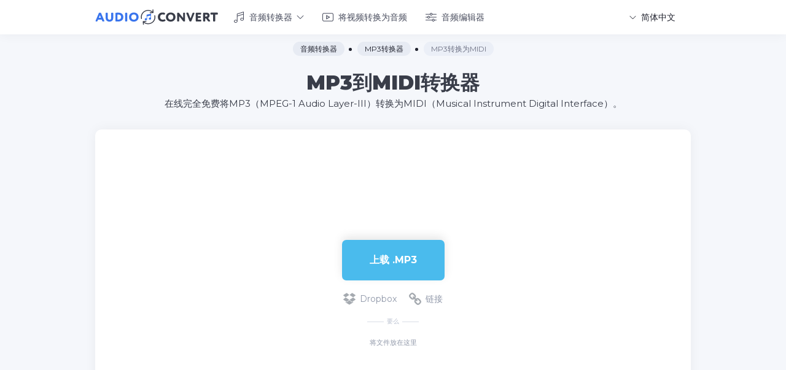

--- FILE ---
content_type: text/html; charset=UTF-8
request_url: https://audio-convert.com/cn/mp3-converter/mp3-to-midi
body_size: 8643
content:
<!DOCTYPE html>
<html lang="cn" prefix="og: http://ogp.me/ns#">
<head>
    <meta charset="utf-8">
    <title>将MP3转换成MIDI-音频转换器</title>
    <link rel="shortcut icon" href="/assets/img/favicon.png?11" type="image/png">
    <meta name="viewport" content="width=device-width, initial-scale=1, user-scalable=1">
    <meta name="description" content="使用我们的在线音频转换器将MP3文件转换为MIDI格式。 这个免费的工具将帮助您将任意数量的.mp3文件转换为.mid格式。">
    <meta name="keywords" content="MP3，MPEG，MIDI，转换器，转换，音频，文件，音乐，声音，免费，在线">
    <link href="/assets/css/main.min.css?v5" rel="stylesheet">

    <meta property="og:title" content="将MP3转换成MIDI-音频转换器">
    <meta property="og:description" content="使用我们的在线音频转换器将MP3文件转换为MIDI格式。 这个免费的工具将帮助您将任意数量的.mp3文件转换为.mid格式。">
    <meta property="og:locale" content="cn">
    <meta property="og:type" content="website">
    <meta property="og:url" content="https://audio-convert.com">
    <meta property="og:site_name" content="将MP3转换成MIDI-音频转换器">
    <meta property="og:width" content="1024">
    <meta property="og:height" content="1024">
    <meta property="og:image" content="https://audio-convert.com/assets/img/audio-convert.png">
    <meta name="twitter:card" content="summary" />
    <meta name="twitter:title" content="将MP3转换成MIDI-音频转换器" />
    <meta name="twitter:description" content="使用我们的在线音频转换器将MP3文件转换为MIDI格式。 这个免费的工具将帮助您将任意数量的.mp3文件转换为.mid格式。" />
    <meta name="twitter:image" content="https://audio-convert.com/assets/img/audio-convert.png">

    <meta name="csrf-token" content="lHZ07yh0kxnbZHPVJHprvpikiWzEbvp1QC3T9UHT">

    <link rel="apple-touch-icon" sizes="180x180" href="/apple-touch-icon.png">
    <link rel="icon" type="image/png" sizes="32x32" href="/favicon-32x32.png">
    <link rel="icon" type="image/png" sizes="16x16" href="/favicon-16x16.png">
    <link rel="manifest" href="/site.webmanifest">
    <link rel="mask-icon" href="/safari-pinned-tab.svg" color="#3a75ed">
    <meta name="msapplication-TileColor" content="#ffffff">
    <meta name="theme-color" content="#ffffff">

<!-- Google tag (gtag.js) -->
<script async src="https://www.googletagmanager.com/gtag/js?id=G-QJ43SBSZY1"></script>
<script>
  window.dataLayer = window.dataLayer || [];
  function gtag(){dataLayer.push(arguments);}
  gtag('js', new Date());

  gtag('config', 'G-QJ43SBSZY1');
</script>

<script data-ad-client="ca-pub-1851068468056357" async src="https://pagead2.googlesyndication.com/pagead/js/adsbygoogle.js"></script>

        <link href="/assets/css/_jquery.formstyler.css" rel="stylesheet">
<script type="application/ld+json">
{ 
"@context": "https://schema.org",
"@graph": [{ 
   "@type":"Organization",
   "@id": "https://audio-convert.com/#organization",
   "name": "Audio-Convert.com",
   "url": "https://audio-convert.com/",
   "sameAs": []},

{ 
"@type": "WebSite",
   "@id": "https://audio-convert.com/#website",
   "url": "https://audio-convert.com/",
   "name": "Audio Converter",
   "publisher": { 
   "@id":"https://audio-convert.com/#organization" } },

{ 
"@type": "WebPage",
   "@id":"https://audio-convert.com/cn/mp3-converter/mp3-to-midi#webpage",
   "url": "https://audio-convert.com/cn/mp3-converter/mp3-to-midi",
   "inLanguage": "cn",
   "name": "将MP3转换成MIDI-音频转换器",
   "isPartOf": { "@id":"https://audio-convert.com/#website" },
   "image": { "@type":"ImageObject",
   "@id": "https://audio-convert.com/cn/mp3-converter/mp3-to-midi#primaryimage",
   "url": "https://audio-convert.com/assets/img/png/mp3-to-mid.png",
   "width": 316,"height":174 },
   "primaryImageOfPage": { "@id":"https://audio-convert.com/cn/mp3-converter/mp3-to-midi#primaryimage" },
   "datePublished": "2020-09-03T15:10:23-15:00",
   "description": "使用我们的在线音频转换器将MP3文件转换为MIDI格式。 这个免费的工具将帮助您将任意数量的.mp3文件转换为.mid格式。" }] 
}
</script>

<script type="application/ld+json">
{
    "@context": "http://schema.org",
    "@type": "HowTo",
    "name": "如何在线将MP3转换为MIDI",
    "url": "https://audio-convert.com/cn/mp3-converter/mp3-to-midi",
    "inLanguage": "cn",
    "image": {
        "@type": "ImageObject",
        "url": "https://audio-convert.com/assets/img/png/mp3-to-mid.png"
    },
    "step": [
        {
            "@type": "HowToStep",
            "position": 1,
            "text": "首先，将一个或多个.mp3文件上传到转换器区域。"
        },
        {
            "@type": "HowToStep",
            "position": 2,
            "text": "然后使用音频转换设置，然后单击“转换”按钮。"
        },
        {
            "@type": "HowToStep",
            "position": 3,
            "text": "转换完成后，您可以下载.mid文件。"
        }
    ]
}
</script>

<script type="application/ld+json">
{
    "@context": "http://schema.org",
    "@type": "Product",
    "brand": "https://audio-convert.com",
    "name": "将MP3转换成MIDI-音频转换器",
    "description": "使用我们的在线音频转换器将MP3文件转换为MIDI格式。 这个免费的工具将帮助您将任意数量的.mp3文件转换为.mid格式。",
    "category": "Productivity",
    "image": "https://audio-convert.com/assets/img/png/mp3-to-mid.png",
    "aggregateRating": {
        "@type": "AggregateRating",
        "worstRating": "1",
        "bestRating": "5"
                    ,"ratingValue": "4.2",
        "ratingCount": "1794"
                }
    }
</script>
</head>
<body>
<div class="page">
    <div class="page__wrapper">
        <header class="header">
            <div class="container">
                <div class="header__wrapper">
                    <a class="header__logo logo" href="/cn">
                        <div class="logo__img"><img src="/assets/img/logo.svg" alt="将MP3转换成MIDI-音频转换器"></div>
                    </a>
                    <ul class="header__menu menu-header">
                        <li class="menu-header__li">
                            <a class="menu-header__link menu-header__link--dropdown menu-header__link--audio" href="/cn">
                                <svg class="icon icon-audio">
                                    <use xlink:href="/assets/img/spritesvg.svg#header-audio"></use>
                                </svg>
                                音频转换器
                                <svg class="icon icon-down-arrow ">
                                    <use xlink:href="/assets/img/spritesvg.svg#down-arrow"></use>
                                </svg>
                            </a>
                            <div class="menu-header__dropdown dropdown-menu">
                                <ul class="dropdown-menu__list">
                                                                            <li class="dropdown-menu__li">
                                            <a class="dropdown-menu__link m4a-hover" href="/cn/m4a-converter">M4A转换器</a>
                                        </li>
                                                                            <li class="dropdown-menu__li">
                                            <a class="dropdown-menu__link wav-hover" href="/cn/wav-converter">WAV转换器</a>
                                        </li>
                                                                            <li class="dropdown-menu__li">
                                            <a class="dropdown-menu__link ogg-hover" href="/cn/ogg-converter">OGG转换器</a>
                                        </li>
                                                                            <li class="dropdown-menu__li">
                                            <a class="dropdown-menu__link flac-hover" href="/cn/flac-converter">FLAC转换器</a>
                                        </li>
                                                                            <li class="dropdown-menu__li">
                                            <a class="dropdown-menu__link wma-hover" href="/cn/wma-converter">WMA转换器</a>
                                        </li>
                                                                            <li class="dropdown-menu__li">
                                            <a class="dropdown-menu__link aac-hover" href="/cn/aac-converter">AAC转换器</a>
                                        </li>
                                                                            <li class="dropdown-menu__li">
                                            <a class="dropdown-menu__link m4r-hover" href="/cn/m4r-converter">M4R转换器</a>
                                        </li>
                                                                            <li class="dropdown-menu__li">
                                            <a class="dropdown-menu__link aiff-hover" href="/cn/aiff-converter">AIFF转换器</a>
                                        </li>
                                                                            <li class="dropdown-menu__li">
                                            <a class="dropdown-menu__link mmf-hover" href="/cn/mmf-converter">MMF转换器</a>
                                        </li>
                                                                            <li class="dropdown-menu__li">
                                            <a class="dropdown-menu__link opus-hover" href="/cn/opus-converter">OPUS转换器</a>
                                        </li>
                                                                            <li class="dropdown-menu__li">
                                            <a class="dropdown-menu__link mid-hover" href="/cn/midi-converter">MIDI转换器</a>
                                        </li>
                                                                    </ul>
                            </div>
                        </li>

                        <li class="menu-header__li">
                            <a class="menu-header__link menu-header__link--video" href="/cn/video-to-audio">
                                <svg class="icon icon-video">
                                    <use xlink:href="/assets/img/spritesvg.svg#header-video"></use>
                                </svg>
                                将视频转换为音频
                            </a>
                        </li>
                        <li class="menu-header__li">
                            <a class="menu-header__link menu-header__link--audio" href="/cn/audio-editor">
                                <svg class="icon icon-audio">
                                    <use xlink:href="/assets/img/spritesvg.svg#audio-editor"></use>
                                </svg>
                                音频编辑器
                            </a>
                        </li>
                    </ul>

                    <div class="header__lang lang-header">
                        <a class="lang-header__title" href="javascript:void(0);">
                            <svg class="icon icon-down-arrow ">
                                <use xlink:href="/assets/img/spritesvg.svg#down-arrow"></use>
                            </svg>
                            <span>简体中文</span>
                        </a>
                        <div class="lang-header__dropdown">
                                                        <a class="lang-header__link " href="/mp3-converter/mp3-to-midi">
                                <svg class="icon icon-en ">
                                    <use xlink:href="/assets/img/spritesvg-color.svg#en"></use>
                                </svg><span>English</span>
                            </a>
                                                        <a class="lang-header__link " href="/es/mp3-converter/mp3-to-midi">
                                <svg class="icon icon-es ">
                                    <use xlink:href="/assets/img/spritesvg-color.svg#es"></use>
                                </svg><span>Español</span>
                            </a>
                                                        <a class="lang-header__link " href="/fr/mp3-converter/mp3-to-midi">
                                <svg class="icon icon-fr ">
                                    <use xlink:href="/assets/img/spritesvg-color.svg#fr"></use>
                                </svg><span>Français</span>
                            </a>
                                                        <a class="lang-header__link " href="/de/mp3-converter/mp3-to-midi">
                                <svg class="icon icon-de ">
                                    <use xlink:href="/assets/img/spritesvg-color.svg#de"></use>
                                </svg><span>Deutsch</span>
                            </a>
                                                        <a class="lang-header__link " href="/pt/mp3-converter/mp3-to-midi">
                                <svg class="icon icon-pt ">
                                    <use xlink:href="/assets/img/spritesvg-color.svg#pt"></use>
                                </svg><span>Português</span>
                            </a>
                                                        <a class="lang-header__link " href="/it/mp3-converter/mp3-to-midi">
                                <svg class="icon icon-it ">
                                    <use xlink:href="/assets/img/spritesvg-color.svg#it"></use>
                                </svg><span>Italiano</span>
                            </a>
                                                        <a class="lang-header__link " href="/ru/mp3-converter/mp3-to-midi">
                                <svg class="icon icon-ru ">
                                    <use xlink:href="/assets/img/spritesvg-color.svg#ru"></use>
                                </svg><span>Русский</span>
                            </a>
                                                        <a class="lang-header__link  is-active " href="/cn/mp3-converter/mp3-to-midi">
                                <svg class="icon icon-cn ">
                                    <use xlink:href="/assets/img/spritesvg-color.svg#cn"></use>
                                </svg><span>简体中文</span>
                            </a>
                                                        <a class="lang-header__link " href="/pl/mp3-converter/mp3-to-midi">
                                <svg class="icon icon-pl ">
                                    <use xlink:href="/assets/img/spritesvg-color.svg#pl"></use>
                                </svg><span>Polski</span>
                            </a>
                                                        <a class="lang-header__link " href="/tr/mp3-converter/mp3-to-midi">
                                <svg class="icon icon-tr ">
                                    <use xlink:href="/assets/img/spritesvg-color.svg#tr"></use>
                                </svg><span>Türkçe</span>
                            </a>
                                                        <a class="lang-header__link " href="/id/mp3-converter/mp3-to-midi">
                                <svg class="icon icon-id ">
                                    <use xlink:href="/assets/img/spritesvg-color.svg#id"></use>
                                </svg><span>Indonesian</span>
                            </a>
                                                        <a class="lang-header__link " href="/ja/mp3-converter/mp3-to-midi">
                                <svg class="icon icon-ja ">
                                    <use xlink:href="/assets/img/spritesvg-color.svg#ja"></use>
                                </svg><span>日本語</span>
                            </a>
                                                        <a class="lang-header__link " href="/ko/mp3-converter/mp3-to-midi">
                                <svg class="icon icon-ko ">
                                    <use xlink:href="/assets/img/spritesvg-color.svg#ko"></use>
                                </svg><span>한국어</span>
                            </a>
                                                    </div>
                    </div><a class="gamb js-gamb" href="javascript:void(0);"><span> </span><span> </span><span> </span></a>
                </div>
            </div>
        </header>
        <div class="gamb-hidden js-gamb-hidden">
            <ul class="header__menu menu-header">
                        <li class="menu-header__li">
                            <a class="menu-header__link menu-header__link--dropdown menu-header__link--audio" href="/cn">
                                <svg class="icon icon-audio">
                                    <use xlink:href="/assets/img/spritesvg.svg#header-audio"></use>
                                </svg>
                                音频转换器
                                <svg class="icon icon-down-arrow ">
                                    <use xlink:href="/assets/img/spritesvg.svg#down-arrow"></use>
                                </svg>
                            </a>
                            <div class="menu-header__dropdown dropdown-menu">
                                <ul class="dropdown-menu__list">
                                                                            <li class="dropdown-menu__li">
                                            <a class="dropdown-menu__link m4a-hover" href="/cn/m4a-converter">M4A转换器</a>
                                        </li>
                                                                            <li class="dropdown-menu__li">
                                            <a class="dropdown-menu__link wav-hover" href="/cn/wav-converter">WAV转换器</a>
                                        </li>
                                                                            <li class="dropdown-menu__li">
                                            <a class="dropdown-menu__link ogg-hover" href="/cn/ogg-converter">OGG转换器</a>
                                        </li>
                                                                            <li class="dropdown-menu__li">
                                            <a class="dropdown-menu__link flac-hover" href="/cn/flac-converter">FLAC转换器</a>
                                        </li>
                                                                            <li class="dropdown-menu__li">
                                            <a class="dropdown-menu__link wma-hover" href="/cn/wma-converter">WMA转换器</a>
                                        </li>
                                                                            <li class="dropdown-menu__li">
                                            <a class="dropdown-menu__link aac-hover" href="/cn/aac-converter">AAC转换器</a>
                                        </li>
                                                                            <li class="dropdown-menu__li">
                                            <a class="dropdown-menu__link m4r-hover" href="/cn/m4r-converter">M4R转换器</a>
                                        </li>
                                                                            <li class="dropdown-menu__li">
                                            <a class="dropdown-menu__link aiff-hover" href="/cn/aiff-converter">AIFF转换器</a>
                                        </li>
                                                                            <li class="dropdown-menu__li">
                                            <a class="dropdown-menu__link mmf-hover" href="/cn/mmf-converter">MMF转换器</a>
                                        </li>
                                                                            <li class="dropdown-menu__li">
                                            <a class="dropdown-menu__link opus-hover" href="/cn/opus-converter">OPUS转换器</a>
                                        </li>
                                                                            <li class="dropdown-menu__li">
                                            <a class="dropdown-menu__link mid-hover" href="/cn/midi-converter">MIDI转换器</a>
                                        </li>
                                                                    </ul>
                            </div>
                        </li>

                        <li class="menu-header__li">
                            <a class="menu-header__link menu-header__link--video" href="/cn/video-to-audio">
                                <svg class="icon icon-video">
                                    <use xlink:href="/assets/img/spritesvg.svg#header-video"></use>
                                </svg>
                                将视频转换为音频
                            </a>
                        </li>
                        <li class="menu-header__li">
                            <a class="menu-header__link menu-header__link--audio" href="/cn/audio-editor">
                                <svg class="icon icon-audio">
                                    <use xlink:href="/assets/img/spritesvg.svg#audio-editor"></use>
                                </svg>
                                音频编辑器
                            </a>
                        </li>
            </ul>
            <div class="header__lang lang-header">
                <a class="lang-header__title" href="javascript:void(0);"><span>简体中文</span>
                    <svg class="icon icon-down-arrow ">
                        <use xlink:href="/assets/img/spritesvg.svg#down-arrow"></use>
                    </svg>
                </a>
                <div class="lang-header__dropdown">
                                        <a class="lang-header__link " href="/mp3-converter/mp3-to-midi">
                        <svg class="icon icon-en ">
                            <use xlink:href="/assets/img/spritesvg-color.svg#en"></use>
                        </svg><span>English</span>
                    </a>
                                        <a class="lang-header__link " href="/es/mp3-converter/mp3-to-midi">
                        <svg class="icon icon-es ">
                            <use xlink:href="/assets/img/spritesvg-color.svg#es"></use>
                        </svg><span>Español</span>
                    </a>
                                        <a class="lang-header__link " href="/fr/mp3-converter/mp3-to-midi">
                        <svg class="icon icon-fr ">
                            <use xlink:href="/assets/img/spritesvg-color.svg#fr"></use>
                        </svg><span>Français</span>
                    </a>
                                        <a class="lang-header__link " href="/de/mp3-converter/mp3-to-midi">
                        <svg class="icon icon-de ">
                            <use xlink:href="/assets/img/spritesvg-color.svg#de"></use>
                        </svg><span>Deutsch</span>
                    </a>
                                        <a class="lang-header__link " href="/pt/mp3-converter/mp3-to-midi">
                        <svg class="icon icon-pt ">
                            <use xlink:href="/assets/img/spritesvg-color.svg#pt"></use>
                        </svg><span>Português</span>
                    </a>
                                        <a class="lang-header__link " href="/it/mp3-converter/mp3-to-midi">
                        <svg class="icon icon-it ">
                            <use xlink:href="/assets/img/spritesvg-color.svg#it"></use>
                        </svg><span>Italiano</span>
                    </a>
                                        <a class="lang-header__link " href="/ru/mp3-converter/mp3-to-midi">
                        <svg class="icon icon-ru ">
                            <use xlink:href="/assets/img/spritesvg-color.svg#ru"></use>
                        </svg><span>Русский</span>
                    </a>
                                        <a class="lang-header__link  is-active " href="/cn/mp3-converter/mp3-to-midi">
                        <svg class="icon icon-cn ">
                            <use xlink:href="/assets/img/spritesvg-color.svg#cn"></use>
                        </svg><span>简体中文</span>
                    </a>
                                        <a class="lang-header__link " href="/pl/mp3-converter/mp3-to-midi">
                        <svg class="icon icon-pl ">
                            <use xlink:href="/assets/img/spritesvg-color.svg#pl"></use>
                        </svg><span>Polski</span>
                    </a>
                                        <a class="lang-header__link " href="/tr/mp3-converter/mp3-to-midi">
                        <svg class="icon icon-tr ">
                            <use xlink:href="/assets/img/spritesvg-color.svg#tr"></use>
                        </svg><span>Türkçe</span>
                    </a>
                                        <a class="lang-header__link " href="/id/mp3-converter/mp3-to-midi">
                        <svg class="icon icon-id ">
                            <use xlink:href="/assets/img/spritesvg-color.svg#id"></use>
                        </svg><span>Indonesian</span>
                    </a>
                                        <a class="lang-header__link " href="/ja/mp3-converter/mp3-to-midi">
                        <svg class="icon icon-ja ">
                            <use xlink:href="/assets/img/spritesvg-color.svg#ja"></use>
                        </svg><span>日本語</span>
                    </a>
                                        <a class="lang-header__link " href="/ko/mp3-converter/mp3-to-midi">
                        <svg class="icon icon-ko ">
                            <use xlink:href="/assets/img/spritesvg-color.svg#ko"></use>
                        </svg><span>한국어</span>
                    </a>
                                    </div>
            </div>
        </div>

            <section class="first-screen">
        <div class="first-screen__top">
            <div class="container">
                <ul class="breadcrumbs" itemscope itemtype="http://schema.org/BreadcrumbList">
                    <li class="breadcrumbs__li" itemprop="itemListElement" itemscope itemtype="http://schema.org/ListItem">
                        <a itemprop="item" class="breadcrumbs__link" href="/cn"><span itemprop="name">音频转换器</span></a>
                        <meta itemprop="position" content="1" />
                    </li>
                    <li class="breadcrumbs__li" itemprop="itemListElement" itemscope itemtype="http://schema.org/ListItem">
                        <a itemprop="item" class="breadcrumbs__link" href="/cn/mp3-converter"><span itemprop="name">MP3转换器</span></a>
                        <meta itemprop="position" content="2" />
                    </li>
                    <li class="breadcrumbs__li" itemprop="itemListElement" itemscope itemtype="http://schema.org/ListItem">
                        <a itemprop="item" class="breadcrumbs__span" href="/cn/mp3-converter/mp3-to-midi"><span itemprop="name">MP3转换为MIDI</span></a>
                        <meta itemprop="position" content="3" />
                    </li>
                </ul>

                <div class="headline">
                    <h1 class="headline__title">MP3到MIDI转换器</h1>
                    <h2 class="headline__text">在线完全免费将MP3（MPEG-1 Audio Layer-III）转换为MIDI（Musical Instrument Digital Interface）。</h2>
                </div>
            </div>
        </div>

        <div class="container">
            <div class="first-screen__bottom">
                <div id="myDropzone"></div>
<div class="files js-files-previews dropzone-previews">
    <div id="tpl" style="display:none;">
        <div class="files-item">
            <div class="file">
                <div class="file__icon"><span>???</span></div>
            </div>
            <div class="files-item__name" data-dz-name></div>
            <div class="files-item__size" data-dz-size></div>
            <div class="files-item__right">
                <div class="files-item__settings settings" style="display: none">
                    <div class="settings__btn js-settings-link not-used">
                        <svg class="icon icon-setting">
                            <use xlink:href="/assets/img/spritesvg.svg#setting"></use>
                        </svg>
                    </div>
                    <div class="settings__dropdown js-settings">

                        <div class="settings__items">
                            <div class="settings__item item-setting" data-field="encoder">
                                <input type="hidden" name="encoder" autocomplete="off">
                                <a href="#" class="item-setting__title js-setting-link">
                                    编码器
                                    <span class="item-setting__value"></span>
                                </a>
                                <div class="item-setting__hidden setting-hidden"></div>
                            </div>
                            <div class="settings__item item-setting" data-field="quality">
                                <input type="hidden" name="quality" autocomplete="off">
                                <a href="#" class="item-setting__title js-setting-link">
                                    质量
                                    <span class="item-setting__value"></span>
                                </a>
                                <div class="item-setting__hidden setting-hidden"></div>
                            </div>
                            <div class="settings__item item-setting" data-field="sampling_rate">
                                <input type="hidden" name="sampling_rate" autocomplete="off">
                                <a href="#" class="item-setting__title js-setting-link">
                                    采样率
                                    <span class="item-setting__value"></span>
                                </a>
                                <div class="item-setting__hidden setting-hidden"></div>
                            </div>
                            <div class="settings__item item-setting" data-field="channel">
                                <input type="hidden" name="channel" autocomplete="off">
                                <a href="#" class="item-setting__title js-setting-link">
                                    渠道
                                    <span class="item-setting__value"></span>
                                </a>
                                <div class="item-setting__hidden setting-hidden setting-hidden--center"></div>
                            </div>
                        </div>
                        <div class="settings__center">
                            <a href="javascript:void(0)" class="settings__save js-settings-save">保存</a>
                        </div>
                        <label class="settings__checkbox checkbox">
                            <input type="checkbox" name="check">
                            设置所有文件
                        </label>
                    </div>
                </div>

                <div class="files-item__unknown files-item__error files-item__button" style="display: none;">
                    <svg class="icon icon-message " style="display:none;">
                        <use xlink:href="/assets/img/spritesvg.svg#message"></use>
                    </svg>
                    <span data-dz-errormessage></span>
                </div>

                <div class="files-item__uploading files-item__button" style="display: none">
                    <div class="animation-bar" data-dz-uploadprogress></div><span>上载... <b data-dz-uploadtext> </b></span>
                </div>

                <div class="files-item__unknown">转换成</div>
                <div class="files-item__convert">
                                        <a class="files-item__select js-change-format mid" href="javascript:void(0);"><span>MIDI</span></a>
                    
                    <div class="select-file js-select-files">
                        <div class="select-file__left">
                            <div class="select-file__search">
                                <input type="text" placeholder="搜索" class="js-search-format">
                            </div>
                            <div class="select-file__links js-filter-title">
                                <a class="select-file__link is-active" href="javascript:void(0);" data-type='all'>所有</a>
                            </div>
                        </div>
                        <div class="select-file__right">
                            <div class="select-file__content">
                                <form class="select-file__form">
                                    <div class="select-file__formats formats-select js-scrollbar js-formats">
                                                                                <a class="formats-select__link m4a" href="javascript:void(0);" data-type='audio' data-format="m4a">M4A</a>
                                                                                <a class="formats-select__link wav" href="javascript:void(0);" data-type='audio' data-format="wav">WAV</a>
                                                                                <a class="formats-select__link ogg" href="javascript:void(0);" data-type='audio' data-format="ogg">OGG</a>
                                                                                <a class="formats-select__link flac" href="javascript:void(0);" data-type='audio' data-format="flac">FLAC</a>
                                                                                <a class="formats-select__link wma" href="javascript:void(0);" data-type='audio' data-format="wma">WMA</a>
                                                                                <a class="formats-select__link aac" href="javascript:void(0);" data-type='audio' data-format="aac">AAC</a>
                                                                                <a class="formats-select__link m4r" href="javascript:void(0);" data-type='audio' data-format="m4r">M4R</a>
                                                                                <a class="formats-select__link aiff" href="javascript:void(0);" data-type='audio' data-format="aiff">AIFF</a>
                                                                                <a class="formats-select__link mmf" href="javascript:void(0);" data-type='audio' data-format="mmf">MMF</a>
                                                                                <a class="formats-select__link opus" href="javascript:void(0);" data-type='audio' data-format="opus">OPUS</a>
                                                                                <a class="formats-select__link mid" href="javascript:void(0);" data-type='audio' data-format="mid">MIDI</a>
                                                                            </div>
                                    <div class="select-file__checkbox">
                                        <label for="check">
                                            <input type="checkbox" name="check">
                                            设置所有文件
                                        </label>
                                    </div>
                                </form>
                            </div>
                        </div>
                    </div>
                </div>


                <div class="files-item__converting files-item__button" data-percent="0" style="display: none">
                    <div class="animation-bar" style="width: 0%;"></div>
                                            <span><span class="process-name">转换中</span>... <b class="percentage"></b></span>
                                    </div>

                <div class="files-item__convert-file convert-file" style="display: none">
                                            <div class="convert-file__format mid">.mid</div>
                                        <div class="convert-file__size"></div>
                </div>
                <a class="files-item__download" href="javascript:void(0);" target="_blank" style="display: none">下载</a>
            </div>

            <div class="files-item__out">
                <a class="files-item__close" href="javascript:void(0);">
                    <svg class="icon icon-close ">
                        <use xlink:href="/assets/img/spritesvg.svg#close"></use>
                    </svg>
                </a>
            </div>
        </div>
    </div>

    <a class="files-item__add-more step-2" href="javascript:void(0);" data-popup="addfile" style="display: none">
        <svg class="icon icon-add ">
            <use xlink:href="/assets/img/spritesvg.svg#add"></use>
        </svg>添加更多文件
    </a>
</div>
<div class="first-screen__banner">
<script async src="https://pagead2.googlesyndication.com/pagead/js/adsbygoogle.js"></script>
<!-- Audio Converter (Horizontal) -->
<ins class="adsbygoogle"
     style="display:inline-block;width:728px;height:90px"
     data-ad-client="ca-pub-1851068468056357"
     data-ad-slot="7085101148"></ins>
<script>
     (adsbygoogle = window.adsbygoogle || []).push({});
</script>
</div>
<div class="file-start step-1">
    <a class="btn file-start__choose js-dz-file  convert-mp3 " href="javascript:void(0);">
                    上载 .mp3
            </a>
    <div class="file-start__other other-file other-file--nomb">
        
        <a class="other-file__link other-file__link--dropbox js-get-dropbox" href="javascript:void(0);">
            <svg class="icon icon-dropbox_d ">
                <use xlink:href="/assets/img/spritesvg-color.svg#dropbox_d"></use>
            </svg>
            <svg class="icon icon-dropbox ">
                <use xlink:href="/assets/img/spritesvg-color.svg#dropbox"></use>
            </svg>Dropbox
        </a>
        <a class="other-file__link other-file__link--link" href="javascript:void(0);" data-popup="addlink">
            <svg class="icon icon-link ">
                <use xlink:href="/assets/img/spritesvg.svg#link"></use>
            </svg>
            链接
        </a>
    </div>
    <div class="file-start__or">要么</div>
    <div class="file-start__title">将文件放在这里</div>
</div>

<div class="first-screen__max-bottom step-2" style="display: none">
    <div class="file-start disabled-convert-wrapper">
        <span class="btn">兑换</span>
        <a class="btn4 cancel-upload" href="javascript:void(0);">
            取消
        </a>
    </div>

    <div class="file-start start-convert-wrapper" style="display: none">
        <a class="btn btn--convert start-convert" href="javascript:void(0);" data-title-single="兑换" data-title-multi="全部转换">兑换</a>
        <a class="btn4 cancel-upload" href="javascript:void(0);">取消</a>
        <div class="file-start__message" style="display: none">
            <svg class="icon icon-message " style="display:none;">
                <use xlink:href="/assets/img/spritesvg.svg#message"></use>
            </svg>
            文件存储时间已过
        </div>
    </div>

    <div class="file-start converting-wrapper" style="display: none">
        <a class="btn file-start__converting btn--convert" href="javascript:void(0);">
            转换中
            <div class="point-animation"></div>
        </a>
        <a class="btn4 cancel-upload" href="javascript:void(0);">取消</a>
    </div>

    <div class="file-start download-wrapper" style="display: none">
        <a class="btn start-download" href="javascript:void(0);" data-title-single="下载" data-title-multi="全部下载">全部下载</a>
        <div class="file-start__other other-file other-file-upload">
            
            <a class="other-file__link other-file__link--dropbox js-upload-dropbox" href="javascript:void(0);">
                <svg class="icon icon-dropbox_d ">
                    <use xlink:href="/assets/img/spritesvg-color.svg#dropbox_d"></use>
                </svg>
                <svg class="icon icon-dropbox ">
                    <use xlink:href="/assets/img/spritesvg-color.svg#dropbox"></use>
                </svg>
                Dropbox
            </a>
        </div>
        <a class="btn4 start-over" href="#start">
            <svg class="icon icon-start-over ">
                <use xlink:href="/assets/img/spritesvg.svg#start-over"></use>
            </svg>
            重来
        </a>
    </div>

    <div class="file-start downloading-wrapper" style="display: none">
        <a class="btn file-start__downloading file-start__converting" href="javascript:void(0);">
            全部下载
            <div class="point-animation"></div>
        </a>
    </div>
</div>

<div class="popupbg js-popupbg">
    <div class="popup popup--addfile js-popup js-popup--addfile">
        <a class="popup__close js-popup__close" href="javascript:void(0);">
            <svg class="icon icon-close ">
                <use xlink:href="/assets/img/spritesvg.svg#close"></use>
            </svg>
        </a>
        <div class="popup-content">
            <a id="myDropzone2" class="btn btn--computer" href="javascript:void(0)">
                <svg class="icon icon-computer ">
                    <use xlink:href="/assets/img/spritesvg.svg#computer"></use>
                </svg>
                电脑
            </a>
            <input class="js-file-input" type="file" hidden>
            <div class="file-text js-file-text"></div>
            <div class="other-file">
                
                <a class="other-file__link other-file__link--dropbox js-get-dropbox" href="javascript:void(0);">
                    <svg class="icon icon-dropbox_d ">
                        <use xlink:href="/assets/img/spritesvg-color.svg#dropbox_d"></use>
                    </svg>
                    <svg class="icon icon-dropbox ">
                        <use xlink:href="/assets/img/spritesvg-color.svg#dropbox"></use>
                    </svg>
                    Dropbox
                </a>
            </div>
            <div class="other-file other-fie--margin">
                <a class="other-file__link other-file__link--link js-link" href="javascript:void(0);">
                    <svg class="icon icon-link ">
                        <use xlink:href="/assets/img/spritesvg.svg#link"></use>
                    </svg>
                    链接
                </a>
            </div>
            <div class="link-hidden js-link-hidden">
                <input class="link-hidden__input" type="text" placeholder="http://" autocomplete="off">
                <a class="link-hidden__addmore js-link-addmore" href="javascript:void(0);">添加更多</a>
                <div class="link-hidden__buttons">
                    <a class="btn--submit link-hidden__sumbit" href="javascript:void(0);">提交</a>
                    <a class="btn--cancel link-hidden__cancel" href="javascript:void(0);">取消</a>
                </div>
            </div>
        </div>
    </div>

    <div class="popup popup--addlink js-popup js-popup--addlink">
        <a class="popup__close js-popup__close" href="javascript:void(0);">
            <svg class="icon icon-close ">
                <use xlink:href="/assets/img/spritesvg.svg#close"></use>
            </svg>
        </a>
        <div class="popup-content">
            <div class="link-hidden js-link-hidden is-open">
                <input class="link-hidden__input" type="text" placeholder="http://" autocomplete="off">
                <a class="link-hidden__addmore js-link-addmore" href="javascript:void(0);">添加更多</a>
                <div class="link-hidden__buttons">
                    <a class="btn--submit link-hidden__sumbit" href="javascript:void(0);">提交</a>
                    <a class="btn--cancel link-hidden__cancel js-popup__close" href="javascript:void(0);">取消</a>
                </div>
            </div>
        </div>
    </div>
</div>

<script>
    var allowed_extensions = '.mp3';
    var translations = {
        'unknown_error': '未知错误',
        'invalid_parameters': '无效的参数',
        'no_file': '文件未发送',
        'filesize_limit': '档案大小上限：50 Mb',
        'invalid_extension': '扩展名无效',
        'invalid_link': '无效的链接',
        'file_not_found': '文件未找到',
        'files_not_found': '找不到文件',
        're_vote': '请投票',
        'mono': '单声道',
        'stereo': '立体声',
        'initialization': '初始化',
        'converting': '转换中'
    };
    var convertation_from = null;

        var convertation_to_code = 'audio';
    
    var convertation_server_url = 'https://api.appstation.studio/';

        var convertation_to = 'mid';
    
    </script>


            </div>
        </div>
    </section>
    
    <div class="container">
        <script async src="https://pagead2.googlesyndication.com/pagead/js/adsbygoogle.js?client=ca-pub-1851068468056357"
     crossorigin="anonymous"></script>
<!-- Audio Converter (Horizontal Bottom) -->
<ins class="adsbygoogle"
     style="display:block"
     data-ad-client="ca-pub-1851068468056357"
     data-ad-slot="1166662650"
     data-ad-format="auto"
     data-full-width-responsive="true"></ins>
<script>
     (adsbygoogle = window.adsbygoogle || []).push({});
</script>    </div>
    
    <div class="share"><h3>喜欢它？ 分享它！</h3>
       <a class="share-button facebook" href="https://www.facebook.com/sharer/sharer.php?u=https://audio-convert.com/cn/mp3-converter/mp3-to-midi" target="_blank" onclick="goclicky(this); return false;" rel="noopener">Facebook</a>
       <a class="share-button twitter" href="http://www.twitter.com/share?url=https://audio-convert.com/cn/mp3-converter/mp3-to-midi/&text=MP3到MIDI转换器&hashtags=mid%2Cmp3%2Caudio%2Cconverter" target="_blank" onclick="goclicky(this); return false;" rel="noopener">Twitter</a>
       <a class="share-button whatsapp" href="https://api.whatsapp.com/send?text=MP3到MIDI转换器" target="_blank" onclick="goclicky(this); return false;" rel="noopener">WhatsApp</a>
       <a class="share-button reddit" href="http://www.reddit.com/submit?url=https://audio-convert.com/cn/mp3-converter/mp3-to-midi/&title=MP3到MIDI转换器" target="_blank" onclick="goclicky(this); return false;" rel="noopener">Reddit</a>
       <a class="share-button pinterest" href="http://pinterest.com/pin/create/button/?url=https://audio-convert.com/cn/mp3-converter/mp3-to-midi/&media=https://audio-convert.com/assets/img/png/mp3-to-mid.png&description=在线完全免费将MP3（MPEG-1 Audio Layer-III）转换为MIDI（Musical Instrument Digital Interface）。" count-layout="horizontal" target="_blank" onclick="goclicky(this); return false;" rel="noopener">Pinterest</a>
    </div>
    
    <section class="info">
        <div class="container">
            <div class="file-block">
                <div class="how-to__row">
                    <div class="how-to__col">
                        <div class="how-to__info">
                            <h2 class="how-to__title">如何在线将MP3转换为MIDI</h2>
                            <ul class="how-to__description">
                                <li><span class="mp3">1</span>首先，将一个或多个.mp3文件上传到转换器区域。</li>
                                <li><span class="mp3">2</span>然后使用音频转换设置，然后单击“转换”按钮。</li>
                                <li><span class="mp3">3</span>转换完成后，您可以下载.mid文件。</li>
                            </ul>
                        </div>
                    </div>
                    <div class="how-to__col"><div class="two-format-image"><img src="/assets/img/mp3-to-mid.svg" alt="MP3到MIDI转换器"></div></div>
                </div>
            </div>
        </div>
    </section>
    
    <section class="details bg-white">
        <div class="container">
            <div class="formats-block">
                <h3 class="format__title">
                    <div class="file">
                        <div class="file__icon convert-mp3"><span>MP3</span></div>
                    </div><b>MP3</b> (MPEG-1 Audio Layer III)
                </h3>
                <div class="format__content">
                    <div class="format__description">MP3是一种流行的有损音频格式。 这使您可以以较小的文件大小来保持可接受的声音质量。 对于大多数用户而言，这种音质损失几乎是无法察觉的，因此MP3格式迅速流行起来，使您可以在智能手机和iPod等紧凑型数字设备上存储更多歌曲。 它的体积小，使其成为在线共享音乐的理想选择。</div>
                    <div class="format__info">
                        <div class="format__item"> <b>文件类型: </b><span>音讯</span></div>
                        <div class="format__item"> <b>文件扩展名: </b><span>.mp3</span></div>
                                                    <div class="format__item"> <b>由开发: </b><span>Fraunhofer Society</span></div>
                        
                                                <div class="format__item"> <b>初始发行: </b><span>1993</span></div>
                                            </div>
                </div>
            </div>

            <div class="formats-block">
                <h3 class="format__title">
                    <div class="file">
                        <div class="file__icon convert-mid"><span>MIDI</span></div>
                    </div><b>MIDI</b> (Musical Instrument Digital Interface)
                </h3>
                <div class="format__content">
                    <div class="format__description">MIDI 接口是音乐家将各种电子乐器组合成一个文件的非常有用的工具。 从本质上讲，MIDI 是一种标准化的数据传输协议，用于通信各种乐器、计算机、控制器和其他设备。 该界面本身出现在 70 年代，但它仍然是使用乐器或创作音乐的主要界面之一。
在 MIDI 的帮助下，有关在音乐设备上执行的操作的信息被编码 - 按键、按钮等。有一个标准的 MIDI 文件 - SMF，所有 MIDI 设备都可以读取该文件。 单独的midi曲目是一种乐谱，但同时，它包含了个人演奏的所有细微差别。 可以使用类似于乐谱编辑器的特殊程序来创建 MIDI 旋律。</div>
                    <div class="format__info">
                        <div class="format__item"> <b>文件类型: </b><span>音讯</span></div>
                        <div class="format__item"> <b>文件扩展名: </b><span>.mid</span></div>
                                                    <div class="format__item"> <b>由开发: </b><span>Dave Smith / Chet Wood</span></div>
                        
                                                <div class="format__item"> <b>初始发行: </b><span>October 1, 1981</span></div>
                                            </div>
                </div>
            </div>
        </div>
    </section>

    <section class="rate">
    <div class="container">
        <div class="rate-wrap">
            <h3 class="rate__title">价格 Audio-Convert.com</h3>
            <div class="rate__stars">
                <fieldset class="starability-basic" data-section="format_two_mp3-midi">
                    <input type="radio" id="no-rate" class="input-no-rate" name="rating" value="0" checked aria-label="无评分" autocomplete="off"  checked  />
                    <input type="radio" id="first-rate1" name="rating" value="1" autocomplete="off"  />
                    <label for="first-rate1" title="可怕" class="hint">
                        <div class="hint__hidden">可怕</div>
                    </label>
                    <input type="radio" id="first-rate2" name="rating" value="2" autocomplete="off"  />
                    <label for="first-rate2" title="较差的 good" class="hint">
                        <div class="hint__hidden">较差的</div>
                    </label>
                    <input type="radio" id="first-rate3" name="rating" value="3" autocomplete="off"  />
                    <label for="first-rate3" title="正常" class="hint">
                        <div class="hint__hidden">正常</div>
                    </label>
                    <input type="radio" id="first-rate4" name="rating" value="4" autocomplete="off"  />
                    <label for="first-rate4" title="好 good" class="hint">
                        <div class="hint__hidden">好</div>
                    </label>
                    <input type="radio" id="first-rate5" name="rating" value="5" autocomplete="off"  />
                    <label for="first-rate5" title="优秀的" class="hint">
                        <div class="hint__hidden">优秀的</div>
                    </label>
                </fieldset>
            </div>
            <div class="rate__numbers">
                <b>4.2</b> / 5
            </div>
            <div class="rate__votes"><span>1,794</span> 票</div>
        </div>
    </div>
</section>    </div>

    <footer class="footer">
        <div class="container">
            <div class="footer__wrapper"><a class="footer__logo" href="/cn"><img src="/assets/img/logo.svg" alt="将MP3转换成MIDI-音频转换器"></a>
                <div class="footer__copir"> <span>| </span>AppStation Studio Pte. Ltd. © 2026</div>
                <div class="footer__links">
                    <a class="footer__link" href="mailto:contact@appstation.studio?subject=将MP3转换成MIDI-音频转换器">联系</a>
                    <a class="footer__link" href="/privacy-policy">隐私政策</a>
                    <a class="footer__link" href="/terms-of-use">使用条款</a>
                </div>
            </div>
        </div>
    </footer>
</div>

<script src="/assets/js/libs.min.js?15"></script>
<script src="/assets/js/jquery.formstyler.min.js"></script>
<script src="/assets/js/main.js?v54"></script>
    <script>script('//www.dropbox.com/static/api/2/dropins.js', 2000, 'id=dropboxjs&data-app-key=96wooxlcmdn5e7f');</script>

            <script>script('/assets/js/audioconverter/converter.js?v6', 2000, '');</script>
    </body>
</html>


--- FILE ---
content_type: text/html; charset=utf-8
request_url: https://www.google.com/recaptcha/api2/aframe
body_size: 270
content:
<!DOCTYPE HTML><html><head><meta http-equiv="content-type" content="text/html; charset=UTF-8"></head><body><script nonce="8PDZT4oRUg-IWtGPQWPWJA">/** Anti-fraud and anti-abuse applications only. See google.com/recaptcha */ try{var clients={'sodar':'https://pagead2.googlesyndication.com/pagead/sodar?'};window.addEventListener("message",function(a){try{if(a.source===window.parent){var b=JSON.parse(a.data);var c=clients[b['id']];if(c){var d=document.createElement('img');d.src=c+b['params']+'&rc='+(localStorage.getItem("rc::a")?sessionStorage.getItem("rc::b"):"");window.document.body.appendChild(d);sessionStorage.setItem("rc::e",parseInt(sessionStorage.getItem("rc::e")||0)+1);localStorage.setItem("rc::h",'1768614354106');}}}catch(b){}});window.parent.postMessage("_grecaptcha_ready", "*");}catch(b){}</script></body></html>

--- FILE ---
content_type: text/css
request_url: https://audio-convert.com/assets/css/_jquery.formstyler.css
body_size: 1020
content:
.jq-checkbox,
.jq-radio {
	position: relative;
	display: inline-block;
	overflow: hidden;
	-webkit-user-select: none;
	-moz-user-select: none;
	-ms-user-select: none;
	user-select: none;
}
.jq-checkbox input,
.jq-radio input {
	position: absolute;
	z-index: -1;
	margin: 0;
	padding: 0;
	opacity: 0;
}
.jq-file {
	position: relative;
	display: inline-block;
	overflow: hidden;
}
.jq-file input {
	position: absolute;
	top: 0;
	right: 0;
	height: auto;
	margin: 0;
	padding: 0;
	opacity: 0;
	font-size: 100px;
	line-height: 1em;
}
.jq-file__name {
	overflow: hidden;
	white-space: nowrap;
	text-overflow: ellipsis;
}
.jq-selectbox,
.jq-select-multiple {
	position: relative;
	display: inline-block;
}
.jq-selectbox select,
.jq-select-multiple select {
	position: absolute;
	top: 0;
	left: 0;
	width: 100%;
	height: 100%;
	margin: 0;
	padding: 0;
	opacity: 0;
}
.jq-selectbox li,
.jq-select-multiple li {
	-webkit-user-select: none;
	-moz-user-select: none;
	-ms-user-select: none;
	user-select: none;
	white-space: nowrap;
	color: #d1d6e0;
	font-family: "Montserrat";
	font-size: 13px;
	font-weight: 400;
	line-height: 34px;
	border-bottom:1px solid #393d44
}
.jq-selectbox li:hover,
.jq-select-multiple li:hover{
	color: #fff;
}

.jq-selectbox li:last-child,
.jq-select-multiple li:last-child {
	border-bottom:none
}

.jq-selectbox {
	z-index: 10;
	cursor: pointer;
}

.jq-selectbox.opened  .jq-selectbox__trigger{
	transform: rotate(180deg);
}
.jq-selectbox__select {
	position: relative;
	display: -webkit-box;
    display: -ms-flexbox;
    display: flex;
    -webkit-box-align: center;
    -ms-flex-align: center;
    align-items: center;
}
.jq-selectbox__select-text {
	overflow: hidden;
	-webkit-user-select: none;
	-moz-user-select: none;
	-ms-user-select: none;
	user-select: none;
	white-space: nowrap;
	text-overflow: ellipsis;
	color: #212326;
	font-family: "Montserrat";
	font-size: 13px;
	font-weight: 700;
	line-height: 25px;
	width: auto !important;
	max-width: 100px;
}
.jq-selectbox__select-text:hover {
	color: #3a75ed;
}
.jq-selectbox__select:hover .jq-selectbox__trigger {
	border-top-color: #3a75ed;
}
.jq-selectbox__dropdown {
	position: absolute;
	top: calc(100% + 0px);
	right: 0;
	padding: 5px 15px;
	border-radius: 5px;
	background-color: #292b2f;
	text-align: right;
}
.jq-selectbox__trigger{
	width: 0;
	height: 0;
	margin-left: 7px;
	border: 3px solid transparent;
	border-bottom: none;
	border-top-color: #212326;
	transition: all .2s;
}
.jq-selectbox__search input {
	-webkit-appearance: textfield;
}
.jq-selectbox__search input::-webkit-search-cancel-button,
.jq-selectbox__search input::-webkit-search-decoration {
	-webkit-appearance: none;
}
.jq-selectbox__dropdown ul {
	position: relative;
	overflow: auto;
	overflow-x: hidden;
	list-style: none;
	-webkit-overflow-scrolling: touch;
	margin: 0;
	padding: 0;
}
.jq-select-multiple ul {
	position: relative;
	overflow-x: hidden;
	-webkit-overflow-scrolling: touch;
}
.jq-number {
	display: inline-block;
}
.jq-number__field input {
	-moz-appearance: textfield;
	text-align: left; /* для Opera Presto */
}
.jq-number__field input::-webkit-inner-spin-button,
.jq-number__field input::-webkit-outer-spin-button {
	margin: 0; /* в каких-то браузерах присутствует отступ */
	-webkit-appearance: none;
}

--- FILE ---
content_type: image/svg+xml
request_url: https://audio-convert.com/assets/img/mp3-to-mid.svg
body_size: 5776
content:
<?xml version="1.0" encoding="utf-8"?>
<!-- Generator: Adobe Illustrator 21.1.0, SVG Export Plug-In . SVG Version: 6.00 Build 0)  -->
<svg version="1.1" id="Слой_1" xmlns="http://www.w3.org/2000/svg" xmlns:xlink="http://www.w3.org/1999/xlink" x="0px" y="0px"
	 viewBox="0 0 316 174" style="enable-background:new 0 0 316 174;" xml:space="preserve">
<style type="text/css">
	.st0{opacity:0.7;}
	.st1{fill:#384966;}
	.st2{fill:#4ABBED;}
	.st3{opacity:0.4;enable-background:new    ;}
	.st4{fill:#F9F7EF;fill-opacity:0.8;}
	.st5{fill-opacity:0.2;}
	.st6{fill-opacity:0.1;}
	.st7{enable-background:new    ;}
	.st8{fill:#FFFFFF;}
	.st9{fill:#E04B67;}
</style>
<g id="arrow">
	<g class="st0">
		<path class="st1" d="M158.7,103.2c-0.2,0.2-0.5,0.3-0.8,0.3s-0.6-0.1-0.8-0.3c-0.4-0.4-0.4-1.1,0-1.6l14-14l-14-14
			c-0.4-0.4-0.4-1.1,0-1.6s1.1-0.4,1.6,0l14.8,14.8c0.4,0.4,0.4,1.1,0,1.6L158.7,103.2z"/>
	</g>
	<g>
		<path class="st1" d="M145.4,103.2c-0.2,0.2-0.5,0.3-0.8,0.3s-0.6-0.1-0.8-0.3c-0.4-0.4-0.4-1.1,0-1.6l14-14l-14-14
			c-0.4-0.4-0.4-1.1,0-1.6s1.1-0.4,1.6,0l14.8,14.8c0.4,0.4,0.4,1.1,0,1.6L145.4,103.2z"/>
	</g>
</g>
<g id="mp3">
	<path class="st2" d="M94,20.6H33.5c-5.2,0-9.5,4.3-9.5,9.5v41.6v3V145c0,5.2,4.3,9.5,9.5,9.5h86.1c5.2,0,9.5-4.3,9.5-9.5V74.7v-3
		V56.1L94,20.6z"/>
	<path class="st3" d="M94,20.6l-3.6,32.8c0,5.2,4.3,9.5,9.5,9.5l29.2-6.8L94,20.6z"/>
	<path class="st4" d="M94.1,20.6v25.9c0,5.2,4.3,9.5,9.5,9.5h25.5L94.1,20.6z"/>
	<rect x="23.9" y="120.7" class="st5" width="105.2" height="3"/>
	<path class="st6" d="M23.9,123.7V145c0,5.2,4.3,9.5,9.5,9.5h86.1c5.2,0,9.5-4.3,9.5-9.5v-21.3C128.9,123.7,23.9,123.7,23.9,123.7z"
		/>
	<g class="st7">
		<path class="st8" d="M60.1,146.1c0,0.6-0.5,1-1,1h-1.5c-0.6,0-1-0.5-1-1v-13.5c0-0.6,0.5-1,1-1h1.9c0.5,0,0.9,0.2,1.2,0.6l4.3,5.9
			l4.1-5.9c0.3-0.4,0.6-0.6,1.1-0.6h1.7c0.6,0,1,0.5,1,1v13.5c0,0.6-0.5,1-1,1h-1.5c-0.6,0-1-0.5-1-1v-8.9l-3.2,4.5
			c-0.4,0.5-0.9,0.8-1.4,0.8s-1-0.3-1.4-0.8l-3.2-4.5L60.1,146.1L60.1,146.1z"/>
		<path class="st8" d="M87.8,136.7c0,2.8-2.1,5.2-5.7,5.2c-0.3,0-1.2,0-1.7-0.1v4.3c0,0.6-0.5,1-1,1h-1.5c-0.6,0-1-0.5-1-1v-13.4
			c0-0.6,0.5-1,1-1c1.2,0,2.9,0,3.7,0C86.3,131.6,87.8,134,87.8,136.7z M80.3,138.5c0.5,0.1,1.1,0.1,1.6,0.1c0.9,0,2.1-0.4,2.1-1.9
			c0-1.4-0.9-1.8-2.1-1.8c-0.5,0-0.8,0-1.6,0V138.5z"/>
		<path class="st8" d="M98.7,135.3c0,1.8-0.8,2.9-2.3,3.7c1.9,0.4,2.9,1.9,2.9,3.7c0,2.9-2.3,4.7-5.3,4.7c-1.9,0-3.4-0.6-4.9-2.1
			c-0.2-0.2-0.2-0.4-0.2-0.7s0.1-0.6,0.3-0.8L90,143c0.2-0.2,0.5-0.4,0.8-0.4c0.2,0,0.5,0.1,0.8,0.3c0.8,0.7,1.6,1,2.3,1
			c1.4,0,1.9-0.7,1.9-1.5c0-1.2-0.9-1.7-2.6-1.7c-0.6,0-1-0.4-1-1v-1.5c0-0.5,0.4-0.9,0.9-0.9c1.2,0,2.1-0.5,2.1-1.6
			c0-0.7-0.4-1.3-1.4-1.3c-0.7,0-1.3,0.3-2,0.7c-0.2,0.1-0.4,0.2-0.6,0.2c-0.3,0-0.6-0.2-0.9-0.5l-0.5-0.8c-0.1-0.2-0.2-0.4-0.2-0.6
			c0-0.3,0.1-0.6,0.4-0.8c1.3-1,2.6-1.5,4.2-1.5C96.8,131.3,98.7,132.9,98.7,135.3z"/>
	</g>
	<g>
		<path class="st8" d="M94.4,74.4v-8c0-0.4-0.2-0.7-0.5-1c-0.3-0.2-0.7-0.3-1.1-0.2l-24,7.7C68.3,73.1,68,73.5,68,74v8l0,0v15.6
			c-1.3-0.9-2.9-1.4-4.6-1.4c-1.8,0-3.5,0.5-4.8,1.5c-1.4,1.1-2.2,2.5-2.2,4s0.8,3,2.2,4c1.3,1,3,1.5,4.8,1.5c1.8,0,3.5-0.5,4.8-1.5
			c1.4-1.1,2.2-2.5,2.2-4V82.9L92,76v13.8c-1.3-0.9-2.9-1.4-4.6-1.4c-1.8,0-3.5,0.5-4.8,1.5c-1.4,1.1-2.2,2.5-2.2,4s0.8,3,2.2,4
			c1.3,1,3,1.5,4.8,1.5s3.5-0.5,4.8-1.5c1.4-1.1,2.2-2.5,2.2-4V74.4L94.4,74.4z M63.3,104.8c-2.5,0-4.6-1.4-4.6-3.1s2.1-3.1,4.6-3.1
			c2.5,0,4.6,1.4,4.6,3.1S65.8,104.8,63.3,104.8z M70.3,80.5v-5.6L92,68v5.6L70.3,80.5z M87.4,97.1c-2.5,0-4.6-1.4-4.6-3.1
			s2.1-3.1,4.6-3.1S92,92.3,92,94C92,95.8,89.8,97.1,87.4,97.1z"/>
	</g>
</g>
<g>
	<path class="st9" d="M257.9,24.9h-60.5c-5.2,0-9.5,4.3-9.5,9.5V76v3v70.3c0,5.2,4.3,9.5,9.5,9.5h86.1c5.2,0,9.5-4.3,9.5-9.5V79v-3
		V60.4L257.9,24.9z"/>
	<path class="st3" d="M257.9,24.9l-3.6,32.8c0,5.2,4.3,9.5,9.5,9.5l29.2-6.8L257.9,24.9z"/>
	<path class="st4" d="M258,24.9v25.9c0,5.2,4.3,9.5,9.5,9.5H293L258,24.9z"/>
	<rect x="187.8" y="125" class="st5" width="105.2" height="3"/>
	<path class="st6" d="M187.8,128v21.3c0,5.2,4.3,9.5,9.5,9.5h86.1c5.2,0,9.5-4.3,9.5-9.5V128H187.8z"/>
	<g class="st7">
		<path class="st8" d="M220,150.4c0,0.6-0.5,1-1,1h-1.5c-0.6,0-1-0.5-1-1v-13.5c0-0.6,0.5-1,1-1h1.9c0.5,0,0.9,0.2,1.2,0.6l4.3,5.9
			l4.1-5.9c0.3-0.4,0.6-0.6,1.1-0.6h1.7c0.6,0,1,0.5,1,1v13.5c0,0.6-0.5,1-1,1h-1.5c-0.6,0-1-0.5-1-1v-8.9l-3.4,4.5
			c-0.4,0.5-0.9,0.8-1.4,0.8s-1-0.3-1.4-0.8l-3.2-4.5v8.9H220z"/>
		<path class="st8" d="M240.5,150.4c0,0.6-0.5,1-1,1h-1.6c-0.6,0-1-0.5-1-1v-13.5c0-0.6,0.5-1,1-1h1.5c0.6,0,1,0.5,1,1v13.5H240.5z"
			/>
		<path class="st8" d="M249.6,135.8c6.2,0,8.7,3.6,8.7,7.7c0,4.3-3,7.9-8.9,7.9c-0.7,0-2.1,0-3.7,0c-0.6,0-1-0.5-1-1V137
			c0-0.6,0.5-1,1-1C247,135.9,248.8,135.8,249.6,135.8z M248.2,148.1c0.5,0,0.8,0,1.3,0c3.1,0,5-1.7,5-4.6c0-2.9-2.1-4.4-5-4.4
			c-0.4,0-0.9,0-1.3,0.1V148.1z"/>
		<path class="st8" d="M264.9,150.4c0,0.6-0.5,1-1,1h-1.5c-0.6,0-1-0.5-1-1v-13.5c0-0.6,0.5-1,1-1h1.5c0.6,0,1,0.5,1,1V150.4z"/>
	</g>
	<g>
		<path class="st8" d="M260.8,81.4v-9.1c0-0.5-0.2-0.8-0.6-1.1c-0.3-0.2-0.8-0.3-1.2-0.2l-27.2,8.7c-0.6,0.2-0.9,0.7-0.9,1.2V90l0,0
			v17.6c-1.5-1-3.3-1.6-5.2-1.6c-2,0-4,0.6-5.4,1.7c-1.6,1.2-2.5,2.8-2.5,4.5s0.9,3.4,2.5,4.5c1.5,1.1,3.4,1.7,5.4,1.7
			s4-0.6,5.4-1.7c1.6-1.2,2.5-2.8,2.5-4.5V91l24.5-7.8v15.6c-1.5-1-3.3-1.6-5.2-1.6c-2,0-4,0.6-5.4,1.7c-1.6,1.2-2.5,2.8-2.5,4.5
			s0.9,3.4,2.5,4.5c1.5,1.1,3.4,1.7,5.4,1.7s4-0.6,5.4-1.7c1.6-1.2,2.5-2.8,2.5-4.5V81.4L260.8,81.4z M225.7,115.8
			c-2.8,0-5.2-1.6-5.2-3.5s2.4-3.5,5.2-3.5s5.2,1.6,5.2,3.5C230.9,114.3,228.6,115.8,225.7,115.8z M233.6,88.3V82l24.5-7.8v6.3
			L233.6,88.3z M252.9,107.1c-2.8,0-5.2-1.6-5.2-3.5s2.4-3.5,5.2-3.5c2.8,0,5.2,1.6,5.2,3.5C258.1,105.6,255.8,107.1,252.9,107.1z"
			/>
	</g>
</g>
</svg>
